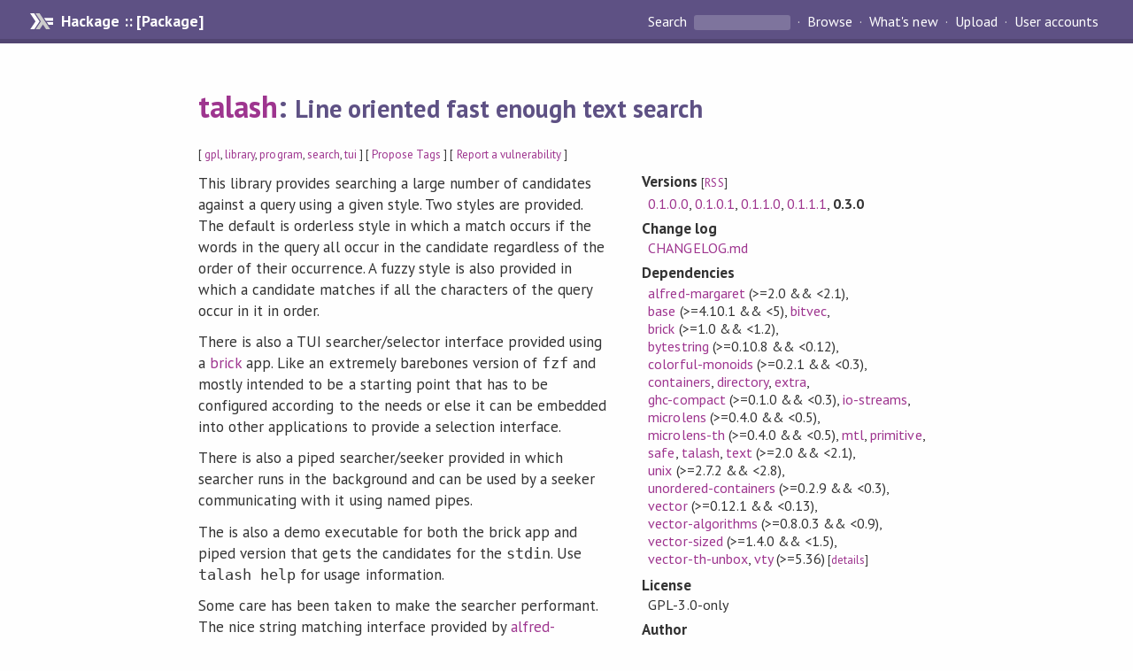

--- FILE ---
content_type: text/html; charset=utf-8
request_url: https://hackage.haskell.org/package/talash
body_size: 7515
content:
<!DOCTYPE html>
<html>
<head>
    <link href="/package/talash-0.3.0/docs/quick-jump.css" rel="stylesheet" type="text/css" title="QuickJump" />
  
  <meta name="viewport" content="width=device-width, initial-scale=1">
<link href="https://fonts.googleapis.com/css?family=PT+Sans:400,400i,700" rel="stylesheet">
<link rel="stylesheet" href="/static/hackage.css" type="text/css" />
<link rel="icon" type="image/png" href="/static/favicon.png" />
<link rel="search" type="application/opensearchdescription+xml" title="Hackage" href="/packages/opensearch.xml" />
  <link rel="stylesheet" href="https://cdn.jsdelivr.net/npm/prismjs@1.29.0/themes/prism-solarizedlight.min.css" media="(prefers-color-scheme: light)" />
  <link rel="stylesheet" href="https://cdn.jsdelivr.net/npm/prismjs@1.29.0/themes/prism-tomorrow.min.css" media="(prefers-color-scheme: dark)" />
  <title>
    talash: Line oriented fast enough text search
  </title>
  <meta name="twitter:card" content="summary" />
  <meta name="twitter:site" content="@hackage" />
  <meta property="og:url" content="//hackage.haskell.org/package/talash" />
  <meta property="og:site_name" content="Hackage" />
  <meta property="og:type" content="website">
  <meta property="og:title" content="talash" />
  <meta property="og:description" content="Line oriented fast enough text search" />
  
  <link rel="canonical" href="https://hackage.haskell.org/package/talash" />
  <script src="/static/jquery.min.js"></script>
  <script src="https://cdn.jsdelivr.net/npm/mathjax@3/es5/tex-chtml-full.js" type="text/javascript"></script>
  <base href="//hackage.haskell.org/package/talash-0.3.0/" />
</head>

<body>
  <div id="page-header">

  <a class="caption" href="/">Hackage :: [Package]</a>

<ul class="links" id="page-menu">

    <li>
      <form action="/packages/search" method="get" class="search">
        <button type="submit">Search&nbsp;</button>
        <input type="text" name="terms" />
      </form>
    </li>

    <li><a href="/packages/browse">Browse</a></li>

    <li><a href="/packages/recent">What's new</a></li>

    <li><a href="/upload">Upload</a></li>

    <li><a href="/accounts">User accounts</a></li>
    

</ul>

</div>

  <div id="content">
    <h1><a href="//hackage.haskell.org/package/talash">talash</a>: <small>Line oriented fast enough text search</small></h1>
    <div style="font-size: small">
      [ <a href="/packages/tag/gpl">gpl</a>, <a href="/packages/tag/library">library</a>, <a href="/packages/tag/program">program</a>, <a href="/packages/tag/search">search</a>, <a href="/packages/tag/tui">tui</a> ]
      [ <a href="/package/talash/tags/edit">Propose Tags</a> ]
      [ <a href="https://github.com/haskell/security-advisories/blob/main/CONTRIBUTING.md">Report a vulnerability</a> ]
    </div>

          
    

    <div id="flex-container">
      <div id="left-pane">

        <div id="description">
                    <p>This library provides searching a large number of candidates against a query using a given style. Two styles are provided. The default
is orderless style in which a match occurs if the words in the query all occur in the candidate regardless of the order of their occurrence.
A fuzzy style is also provided in which a candidate matches if all the characters of the query occur in it in order.</p><p>There is also a TUI searcher/selector interface provided using a <a href="https://hackage.haskell.org/package/brick">brick</a> app. Like an extremely
barebones version of <code>fzf</code> and mostly intended to be a starting point that has to be configured according to the needs or else it can be embedded into other
applications to provide a selection interface.</p><p>There is also a piped searcher/seeker provided in which searcher runs in the background and can be used by a seeker communicating with it using named
pipes.</p><p>The is also a demo executable for both the brick app and piped version that gets the candidates for the <code>stdin</code>. Use <code>talash help</code> for usage information.</p><p>Some care has been taken to make the searcher performant. The nice string matching interface provided by <a href="https://hackage.haskell.org/package/alfred-margaret">alfred-margaret</a> is responsible for a
big part of the performance. While <a href="https://hackage.haskell.org/package/vector-sized">vector-sized</a> is responsible for most of memory
efficieny. Performance can potentially be further improved by using all the cores but it is good enough for my typical use cases of searching among
a few thousand or at most a few tens of thousands of candidates. As a result parallel matching is unlikely to be implemented.</p><p>The package is lightly maintained, bugs reports are welcome but any action on them will be slow. Patches are welcome for 1. bugfixes
2. simple performance improvements 3. Adding mouse bindings to tui 4. New search styles, especially a better fuzzy one, that matches each word in
the query fuzzily but the words themselves can be matched in any order (I am not sure what is a sensible implementation of this).</p>
          
          
        </div>

        <div id="badges" style="margin-top: 20px;">
                          <a href="reports/1">
                <img src="https://img.shields.io/static/v1?label=Build&message=InstallOk&color=success" />
              </a>
            
            
            
                          <img src="https://img.shields.io/static/v1?label=Documentation&message=Available&color=success" />
            
        </div>

        <div id="modules">
          <h2>Modules</h2><p style="font-size: small">[<a href="/package/talash-0.3.0/docs/doc-index.html">Index</a>] [<a id="quickjump-trigger" href="#">Quick Jump</a>]</p><div id="module-list"><ul class="modules"><li><i>Talash</i><ul class="modules"><li><span class="module"><a href="/package/talash-0.3.0/docs/Talash-Brick.html">Talash.Brick</a></span><ul class="modules"><li><span class="module"><a href="/package/talash-0.3.0/docs/Talash-Brick-Columns.html">Talash.Brick.Columns</a></span></li></ul></li><li><span class="module"><a href="/package/talash-0.3.0/docs/Talash-Chunked.html">Talash.Chunked</a></span></li><li><span class="module"><a href="/package/talash-0.3.0/docs/Talash-Core.html">Talash.Core</a></span></li><li><span class="module"><a href="/package/talash-0.3.0/docs/Talash-Files.html">Talash.Files</a></span></li><li><span class="module"><a href="/package/talash-0.3.0/docs/Talash-Piped.html">Talash.Piped</a></span></li><li><span class="module"><a href="/package/talash-0.3.0/docs/Talash-SimpleSearcher.html">Talash.SimpleSearcher</a></span></li></ul></li></ul></div>
        </div>

        

        <div id="downloads">
          <h2>Downloads</h2><ul><li><a href="/package/talash-0.3.0/talash-0.3.0.tar.gz">talash-0.3.0.tar.gz</a> [<a href="/package/talash-0.3.0/src/">browse</a>] (Cabal source package)</li><li><a href="/package/talash-0.3.0/talash.cabal">Package description</a> (as included in the package)</li></ul>
        </div>

        <div id="maintainer-corner">
          <h4>Maintainer's Corner</h4>
          <p><a href="/package/talash/maintainers">Package maintainers</a></p>
          <ul>
            <li>
              <a href="/user/rahguzar">rahguzar</a>
            </li>
          </ul>
          <p>For package maintainers and hackage trustees</p>
          <ul>
            <li>
              <a href="//hackage.haskell.org/package/talash/maintain">
                edit package information
              </a>
            </li>
          </ul>
          <p>Candidates</p>
          <ul>
            <li>
              No Candidates
            </li>
          </ul>
        </div>

      </div><!-- /left-pane -->


      <div id="properties">
        <table class="properties">
          <tbody>

            <tr>
              <th>Versions <span style="font-weight:normal;font-size: small;">[<a href="/package/talash.rss">RSS</a>]</span></th>
              <td><a href="/package/talash-0.1.0.0">0.1.0.0</a>, <a href="/package/talash-0.1.0.1">0.1.0.1</a>, <a href="/package/talash-0.1.1.0">0.1.1.0</a>, <a href="/package/talash-0.1.1.1">0.1.1.1</a>, <strong>0.3.0</strong></td>
            </tr>

                        <tr>
              <th>Change&nbsp;log</th>
              <td class="word-wrap"><a href="/package/talash-0.3.0/changelog">CHANGELOG.md</a></td>
            </tr>
            

            <tr>
              <th>Dependencies</th>
              <td><span style="white-space: nowrap"><a href="/package/alfred-margaret">alfred-margaret</a> (&gt;=2.0 &amp;&amp; &lt;2.1)</span>, <span style="white-space: nowrap"><a href="/package/base">base</a> (&gt;=4.10.1 &amp;&amp; &lt;5)</span>, <span style="white-space: nowrap"><a href="/package/bitvec">bitvec</a></span>, <span style="white-space: nowrap"><a href="/package/brick">brick</a> (&gt;=1.0 &amp;&amp; &lt;1.2)</span>, <span style="white-space: nowrap"><a href="/package/bytestring">bytestring</a> (&gt;=0.10.8 &amp;&amp; &lt;0.12)</span>, <span style="white-space: nowrap"><a href="/package/colorful-monoids">colorful-monoids</a> (&gt;=0.2.1 &amp;&amp; &lt;0.3)</span>, <span style="white-space: nowrap"><a href="/package/containers">containers</a></span>, <span style="white-space: nowrap"><a href="/package/directory">directory</a></span>, <span style="white-space: nowrap"><a href="/package/extra">extra</a></span>, <span style="white-space: nowrap"><a href="/package/ghc-compact">ghc-compact</a> (&gt;=0.1.0 &amp;&amp; &lt;0.3)</span>, <span style="white-space: nowrap"><a href="/package/io-streams">io-streams</a></span>, <span style="white-space: nowrap"><a href="/package/microlens">microlens</a> (&gt;=0.4.0 &amp;&amp; &lt;0.5)</span>, <span style="white-space: nowrap"><a href="/package/microlens-th">microlens-th</a> (&gt;=0.4.0 &amp;&amp; &lt;0.5)</span>, <span style="white-space: nowrap"><a href="/package/mtl">mtl</a></span>, <span style="white-space: nowrap"><a href="/package/primitive">primitive</a></span>, <span style="white-space: nowrap"><a href="/package/safe">safe</a></span>, <span style="white-space: nowrap"><a href="/package/talash">talash</a></span>, <span style="white-space: nowrap"><a href="/package/text">text</a> (&gt;=2.0 &amp;&amp; &lt;2.1)</span>, <span style="white-space: nowrap"><a href="/package/unix">unix</a> (&gt;=2.7.2 &amp;&amp; &lt;2.8)</span>, <span style="white-space: nowrap"><a href="/package/unordered-containers">unordered-containers</a> (&gt;=0.2.9 &amp;&amp; &lt;0.3)</span>, <span style="white-space: nowrap"><a href="/package/vector">vector</a> (&gt;=0.12.1 &amp;&amp; &lt;0.13)</span>, <span style="white-space: nowrap"><a href="/package/vector-algorithms">vector-algorithms</a> (&gt;=0.8.0.3 &amp;&amp; &lt;0.9)</span>, <span style="white-space: nowrap"><a href="/package/vector-sized">vector-sized</a> (&gt;=1.4.0 &amp;&amp; &lt;1.5)</span>, <span style="white-space: nowrap"><a href="/package/vector-th-unbox">vector-th-unbox</a></span>, <span style="white-space: nowrap"><a href="/package/vty">vty</a> (&gt;=5.36)</span><span style="font-size: small"> [<a href="/package/talash-0.3.0/dependencies">details</a>]</span></td>
            </tr>

            

            <tr>
              <th>License</th>
              <td class="word-wrap">GPL-3.0-only</td>
            </tr>

            

            <tr>
              <th>Author</th>
              <td class="word-wrap">Rahguzar</td>
            </tr>
            <tr>
              <th>Maintainer</th>
              <td class="word-wrap">rahguzar@zohomail.eu</td>
            </tr>

            <tr>
              <th>Uploaded</th>
              <td>by <a href="/user/rahguzar">rahguzar</a> at <span title="Sun Sep 25 12:09:38 UTC 2022">2022-09-25T12:09:38Z</span></td>
            </tr>

            

            <!-- Obsolete/deprecated 'Stability' field hidden
                 c.f. http://stackoverflow.com/questions/3841218/conventions-for-stability-field-of-cabal-packages
            <tr>
              <th>Stability</th>
              <td>Unknown</td>
            </tr>
            -->

                        <tr>
              <th>Category</th>
              <td><a href="/packages/#cat:search">search</a>, <a href="/packages/#cat:tui">tui</a></td>
            </tr>
            

                        <tr>
              <th>Home page</th>
              <td class="word-wrap">
                <a href=https://github.com/aikrahguzar/talash>https://github.com/aikrahguzar/talash</a>
              </td>
            </tr>
            

                        <tr>
              <th>Bug&nbsp;tracker</th>
              <td class="word-wrap">
                <a href="https://github.com/aikrahguzar/talash/issues">https://github.com/aikrahguzar/talash/issues</a>
              </td>
            </tr>
            

            

                        <tr>
              <th>Distributions</th>
              <td></td>
            </tr>
            

            

                        <tr>
              <th>Executables</th>
              <td>talash</td>
            </tr>
            

            <tr>
              <th>Downloads</th>
              <td>796 total (20 in the last 30 days)</td>
            </tr>

            <tr>
              <th> Rating</th>
              <td>(no votes yet)
              <span style="font-size: small">[estimated by <a href="https://en.wikipedia.org/wiki/Bayesian_average">Bayesian average</a>]</span></td>
            </tr>

            <tr>
              <th>Your&nbsp;Rating</th>
              <td>
                <ul class="star-rating">
                  <li class="star uncool" id="1">&lambda;</li>
                  <li class="star uncool" id="2">&lambda;</li>
                  <li class="star uncool" id="3">&lambda;</li>
                </ul>
              
              </td>
            </tr>
            <tr>
              <th>Status</th>
              <td>Docs available <span style="font-size: small">[<a href="/package/talash-0.3.0/reports/1">build log</a>]</span><br />Last success reported on 2022-09-25 <span style="font-size: small">[<a href="/package/talash-0.3.0/reports/">all 1 reports</a>]</span></td>
            </tr>
          </tbody>
        </table>
      </div> <!-- /properties -->
    </div><!-- /flex-container -->

    
  </div> <!-- /content -->

  <style>
  div#overlay {
    position: fixed;
    top: 0;
    left: 0;
    width: 100%;
    height: 100%;
    background: #000;
    opacity: 0.5;
    filter: alpha(opacity=50);
  }

  div#modal {
    position: absolute;
    width: 200px;
    background: rgba(0, 0, 0, 0.2);
    border-radius: 14px;
    padding: 8px;
  }

  div#modal #content {
    border-radius: 8px;
    padding: 20px;
  }

  div#modal #close {
    position: absolute;
    background: url([data-uri]) 0 0 no-repeat;
    width: 24px;
    height: 27px;
    display: block;
    text-indent: -9999px;
    top: -7px;
    right: -7px;
  }

  .cool {
    color: gold;
    text-shadow:
    -1px -1px 0 #000,
    1px -1px 0 #000,
    -1px 1px 0 #000,
    1px 1px 0 #000;
  }

  .uncool {
    color: white;
    text-shadow:
    -1px -1px 0 #000,
    1px -1px 0 #000,
    -1px 1px 0 #000,
    1px 1px 0 #000;
  }

  .star-rating {
    margin: 0;
    list-style-type: none;
    font-size: 150%;
    color: black;
  }

  .star-rating li {
    float: left;
    margin: 0 1% 0 1%;
    cursor: pointer;
  }

  .clear-rating {
    font-size: small;
  }

</style>

<script>
  // Modals
  var modal = (function() {
    var
      method = {},
      overlay,
      modal,
      content,
      close;

    // Center the modal in the viewport
    method.center = function() {
      var top, left;

      top = Math.max($(window).height() - modal.outerHeight(), 0) / 2;
      left = Math.max($(window).width() - modal.outerWidth(), 0) / 2;

      modal.css({
        top: top + $(window).scrollTop(),
        left: left + $(window).scrollLeft()
      });
    };

    // Open the modal
    method.open = function(settings) {
      content.empty().append(settings.content);

      modal.css({
        width: settings.width || 'auto',
        height: settings.height || 'auto'
      });

      method.center();
      $(window).bind('resize.modal', method.center);
      modal.show();
      overlay.show();
    };

    // Close the modal
    method.close = function() {
      modal.hide();
      overlay.hide();
      content.empty();
      $(window).unbind('resize.modal');
    };

    // Generate the HTML and add it to the document
    overlay = $('<div id="overlay"></div>');
    modal = $('<div id="modal"></div>');
    content = $('<div id="content"></div>');
    close = $('<a id="close" href="#">close</a>');

    modal.hide();
    overlay.hide();
    modal.append(content, close);

    $(document).ready(function() {
      $('body').append(overlay, modal);
    });

    close.click(function(e) {
      e.preventDefault();
      method.close();
    });

    return method;
  }());
</script>

<script>
  // Voting
  var votesUrl = '/package/talash/votes';
  var star = {
    "id"       : undefined,
    "selected" : false
  };
  $('.star').mouseenter(function() {
    if (star.selected === false) {
      fill_stars(this.id, "in");
    }
  });
  $('.star').mouseleave(function() {
    if (star.selected === false) {
      fill_stars(this.id, "out");
    }
  });
  $('.star').click(function() {
    fill_stars(3, "out");
    fill_stars(this.id, "in");
    star.selected = true;
    star.id = this.id;
    var formData = {
      score: this.id
    }
    $.post(votesUrl, formData).done(function(data) {
        if(data != "Package voted for successfully") {
            modal.open({ content: data});
	}
    });
  });
  $('.clear-rating').click(function(e) {
    e.preventDefault()
    fill_stars(3, "out");
    star.selected = false;
    $.ajax({
      url: votesUrl,
      type: 'DELETE',
      success: function(result) {
        if(result != "Package vote removed successfully") {
          modal.open({ content: result });
	}
      }
    });
  });
  $(function() {
       var userRating = parseInt($("#userRating").val(),10);
       if(userRating > 0) {
         fill_stars(userRating,"in")
         star.selected = true;
         star.id       = userRating;
       }
  });
  var fill_stars = function(num, direction) {
    if (direction === "in")
      for (i = 0; i <= parseInt(num); i++)
        $("#" + i).removeClass('uncool').addClass('cool');
    else
      for (i = 0; i <= parseInt(num); i++)
        $("#" + i).removeClass('cool').addClass('uncool');
  }
</script>
  <div style="clear:both"></div>
  <div id="footer">
  <p>
    Produced by <a href="/">hackage</a> and <a href="http://haskell.org/cabal/">Cabal</a> 3.16.1.0.
  </p>
</div>

    <script src="/package/talash-0.3.0/docs/quick-jump.min.js" type="text/javascript"></script>
  <script type="text/javascript"> quickNav.init("/package/talash-0.3.0/docs", function(toggle) {var t = document.getElementById('quickjump-trigger');if (t) {t.onclick = function(e) { e.preventDefault(); toggle(); };}}); </script>
  

  

</body>
</html>